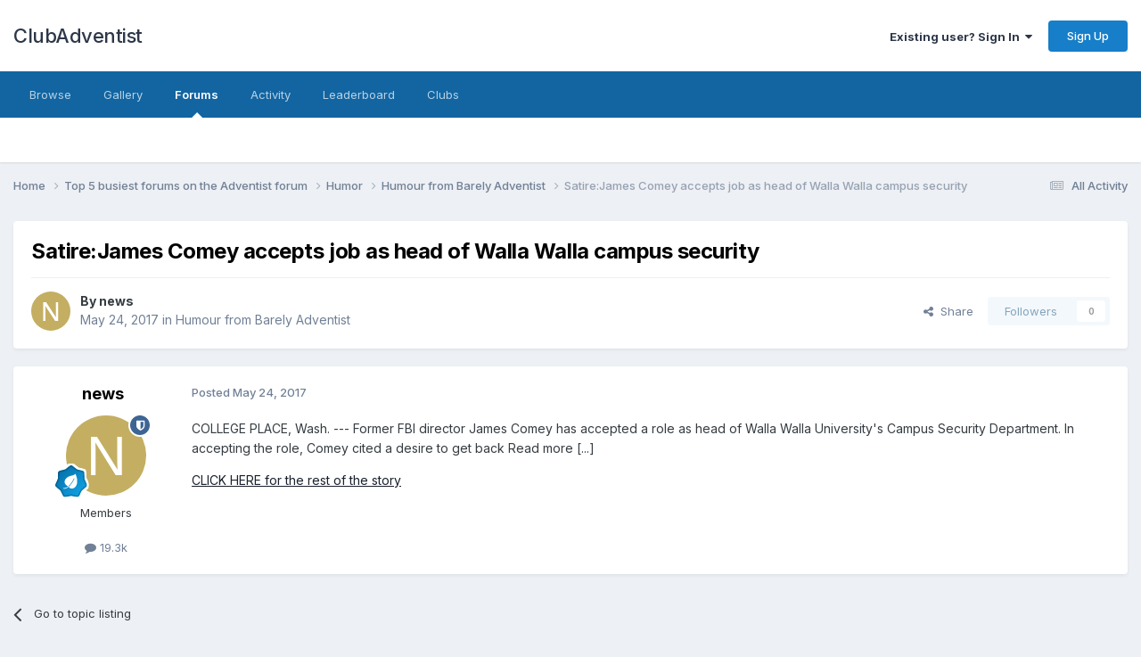

--- FILE ---
content_type: text/html;charset=UTF-8
request_url: https://clubadventist.com/forums/index.php?app=forums&module=forums&controller=topic&id=69769
body_size: 10935
content:
<!DOCTYPE html>
<html lang="en-US" dir="ltr">
	<head>
		<meta charset="utf-8">
        
		<title>Satire:James Comey accepts job as head of Walla Walla campus security - Humour from Barely Adventist - ClubAdventist</title>
		
			<script data-ad-client="ca-pub-1247229206397035" async src="https://pagead2.googlesyndication.com/pagead/js/adsbygoogle.js"></script>
		
		
		
		

	<meta name="viewport" content="width=device-width, initial-scale=1">


	
	


	<meta name="twitter:card" content="summary" />




	
		
			
				<meta property="og:title" content="Satire:James Comey accepts job as head of Walla Walla campus security">
			
		
	

	
		
			
				<meta property="og:type" content="website">
			
		
	

	
		
			
				<meta property="og:url" content="https://clubadventist.com/forums/index.php?app=forums&amp;module=forums&amp;controller=topic&amp;id=69769">
			
		
	

	
		
			
				<meta name="description" content="COLLEGE PLACE, Wash. --- Former FBI director James Comey has accepted a role as head of Walla Walla University&#039;s Campus Security Department. In accepting the role, Comey cited a desire to get back Read more [...] CLICK HERE for the rest of the story">
			
		
	

	
		
			
				<meta property="og:description" content="COLLEGE PLACE, Wash. --- Former FBI director James Comey has accepted a role as head of Walla Walla University&#039;s Campus Security Department. In accepting the role, Comey cited a desire to get back Read more [...] CLICK HERE for the rest of the story">
			
		
	

	
		
			
				<meta property="og:updated_time" content="2017-05-24T22:38:39Z">
			
		
	

	
		
			
				<meta property="og:site_name" content="ClubAdventist">
			
		
	

	
		
			
				<meta property="og:locale" content="en_US">
			
		
	


	
		<link rel="canonical" href="https://clubadventist.com/forums/index.php?app=forums&amp;module=forums&amp;controller=topic&amp;id=69769" />
	





<link rel="manifest" href="https://clubadventist.com/forums/index.php?app=core&amp;module=system&amp;controller=metatags&amp;do=manifest">
<meta name="msapplication-config" content="https://clubadventist.com/forums/index.php?app=core&amp;module=system&amp;controller=metatags&amp;do=iebrowserconfig">
<meta name="msapplication-starturl" content="/">
<meta name="application-name" content="ClubAdventist">
<meta name="apple-mobile-web-app-title" content="ClubAdventist">

	<meta name="theme-color" content="#ffffff">










<link rel="preload" href="//clubadventist.com/forums/applications/core/interface/font/fontawesome-webfont.woff2?v=4.7.0" as="font" crossorigin="anonymous">
		


	<link rel="preconnect" href="https://fonts.googleapis.com">
	<link rel="preconnect" href="https://fonts.gstatic.com" crossorigin>
	
		<link href="https://fonts.googleapis.com/css2?family=Inter:wght@300;400;500;600;700&display=swap" rel="stylesheet">
	



	<link rel='stylesheet' href='https://clubadventist.com/forums/uploads/css_built_23/341e4a57816af3ba440d891ca87450ff_framework.css?v=0ac15ed4e31759012930' media='all'>

	<link rel='stylesheet' href='https://clubadventist.com/forums/uploads/css_built_23/05e81b71abe4f22d6eb8d1a929494829_responsive.css?v=0ac15ed4e31759012930' media='all'>

	<link rel='stylesheet' href='https://clubadventist.com/forums/uploads/css_built_23/90eb5adf50a8c640f633d47fd7eb1778_core.css?v=0ac15ed4e31759012930' media='all'>

	<link rel='stylesheet' href='https://clubadventist.com/forums/uploads/css_built_23/5a0da001ccc2200dc5625c3f3934497d_core_responsive.css?v=0ac15ed4e31759012930' media='all'>

	<link rel='stylesheet' href='https://clubadventist.com/forums/uploads/css_built_23/62e269ced0fdab7e30e026f1d30ae516_forums.css?v=0ac15ed4e31759012930' media='all'>

	<link rel='stylesheet' href='https://clubadventist.com/forums/uploads/css_built_23/76e62c573090645fb99a15a363d8620e_forums_responsive.css?v=0ac15ed4e31759012930' media='all'>

	<link rel='stylesheet' href='https://clubadventist.com/forums/uploads/css_built_23/ebdea0c6a7dab6d37900b9190d3ac77b_topics.css?v=0ac15ed4e31759012930' media='all'>





<link rel='stylesheet' href='https://clubadventist.com/forums/uploads/css_built_23/258adbb6e4f3e83cd3b355f84e3fa002_custom.css?v=0ac15ed4e31759012930' media='all'>




		
		

	</head>
	<body class='ipsApp ipsApp_front ipsJS_none ipsClearfix' data-controller='core.front.core.app' data-message="" data-pageApp='forums' data-pageLocation='front' data-pageModule='forums' data-pageController='topic' data-pageID='69769'  >
		
        

        

		<a href='#ipsLayout_mainArea' class='ipsHide' title='Go to main content on this page' accesskey='m'>Jump to content</a>
		





		<div id='ipsLayout_header' class='ipsClearfix'>
			<header>
				<div class='ipsLayout_container'>
					

<a href='https://clubadventist.com/forums/' id='elSiteTitle' accesskey='1'>ClubAdventist</a>

					
						

	<ul id='elUserNav' class='ipsList_inline cSignedOut ipsResponsive_showDesktop'>
		
        
		
        
        
            
            <li id='elSignInLink'>
                <a href='https://clubadventist.com/forums/index.php?app=core&amp;module=system&amp;controller=login' data-ipsMenu-closeOnClick="false" data-ipsMenu id='elUserSignIn'>
                    Existing user? Sign In &nbsp;<i class='fa fa-caret-down'></i>
                </a>
                
<div id='elUserSignIn_menu' class='ipsMenu ipsMenu_auto ipsHide'>
	<form accept-charset='utf-8' method='post' action='https://clubadventist.com/forums/index.php?app=core&amp;module=system&amp;controller=login'>
		<input type="hidden" name="csrfKey" value="62279150ff9ccea9a61f00d4ef55a6e6">
		<input type="hidden" name="ref" value="aHR0cHM6Ly9jbHViYWR2ZW50aXN0LmNvbS9mb3J1bXMvaW5kZXgucGhwP2FwcD1mb3J1bXMmbW9kdWxlPWZvcnVtcyZjb250cm9sbGVyPXRvcGljJmlkPTY5NzY5">
		<div data-role="loginForm">
			
			
			
				<div class='ipsColumns ipsColumns_noSpacing'>
					<div class='ipsColumn ipsColumn_wide' id='elUserSignIn_internal'>
						
<div class="ipsPad ipsForm ipsForm_vertical">
	<h4 class="ipsType_sectionHead">Sign In</h4>
	<br><br>
	<ul class='ipsList_reset'>
		<li class="ipsFieldRow ipsFieldRow_noLabel ipsFieldRow_fullWidth">
			
			
				<input type="text" placeholder="Display Name" name="auth" autocomplete="username">
			
		</li>
		<li class="ipsFieldRow ipsFieldRow_noLabel ipsFieldRow_fullWidth">
			<input type="password" placeholder="Password" name="password" autocomplete="current-password">
		</li>
		<li class="ipsFieldRow ipsFieldRow_checkbox ipsClearfix">
			<span class="ipsCustomInput">
				<input type="checkbox" name="remember_me" id="remember_me_checkbox" value="1" checked aria-checked="true">
				<span></span>
			</span>
			<div class="ipsFieldRow_content">
				<label class="ipsFieldRow_label" for="remember_me_checkbox">Remember me</label>
				<span class="ipsFieldRow_desc">Not recommended on shared computers</span>
			</div>
		</li>
		<li class="ipsFieldRow ipsFieldRow_fullWidth">
			<button type="submit" name="_processLogin" value="usernamepassword" class="ipsButton ipsButton_primary ipsButton_small" id="elSignIn_submit">Sign In</button>
			
				<p class="ipsType_right ipsType_small">
					
						<a href='https://clubadventist.com/forums/index.php?app=core&amp;module=system&amp;controller=lostpass' >
					
					Forgot your password?</a>
				</p>
			
		</li>
	</ul>
</div>
					</div>
					<div class='ipsColumn ipsColumn_wide'>
						<div class='ipsPadding' id='elUserSignIn_external'>
							<div class='ipsAreaBackground_light ipsPadding:half'>
								
									<p class='ipsType_reset ipsType_small ipsType_center'><strong>Or sign in with one of these services</strong></p>
								
								
									<div class='ipsType_center ipsMargin_top:half'>
										

<button type="submit" name="_processLogin" value="6" class='ipsButton ipsButton_verySmall ipsButton_fullWidth ipsSocial ipsSocial_facebook' style="background-color: #3a579a">
	
		<span class='ipsSocial_icon'>
			
				<i class='fa fa-facebook-official'></i>
			
		</span>
		<span class='ipsSocial_text'>Sign in with Facebook</span>
	
</button>
									</div>
								
									<div class='ipsType_center ipsMargin_top:half'>
										

<button type="submit" name="_processLogin" value="7" class='ipsButton ipsButton_verySmall ipsButton_fullWidth ipsSocial ipsSocial_twitter' style="background-color: #000000">
	
		<span class='ipsSocial_icon'>
			
				<i class='fa fa-twitter'></i>
			
		</span>
		<span class='ipsSocial_text'>Sign in with X</span>
	
</button>
									</div>
								
							</div>
						</div>
					</div>
				</div>
			
		</div>
	</form>
</div>
            </li>
            
        
		
			<li>
				
					<a href='https://clubadventist.com/forums/index.php?app=core&amp;module=system&amp;controller=register' data-ipsDialog data-ipsDialog-size='narrow' data-ipsDialog-title='Sign Up' id='elRegisterButton' class='ipsButton ipsButton_normal ipsButton_primary'>Sign Up</a>
				
			</li>
		
	</ul>

						
<ul class='ipsMobileHamburger ipsList_reset ipsResponsive_hideDesktop'>
	<li data-ipsDrawer data-ipsDrawer-drawerElem='#elMobileDrawer'>
		<a href='#'>
			
			
				
			
			
			
			<i class='fa fa-navicon'></i>
		</a>
	</li>
</ul>
					
				</div>
			</header>
			

	<nav data-controller='core.front.core.navBar' class=' ipsResponsive_showDesktop'>
		<div class='ipsNavBar_primary ipsLayout_container '>
			<ul data-role="primaryNavBar" class='ipsClearfix'>
				


	
		
		
		<li  id='elNavSecondary_1' data-role="navBarItem" data-navApp="core" data-navExt="CustomItem">
			
			
				<a href="https://clubadventist.com/forums/"  data-navItem-id="1" >
					Browse<span class='ipsNavBar_active__identifier'></span>
				</a>
			
			
				<ul class='ipsNavBar_secondary ipsHide' data-role='secondaryNavBar'>
					


	
		
		
		<li  id='elNavSecondary_9' data-role="navBarItem" data-navApp="calendar" data-navExt="Calendar">
			
			
				<a href="https://clubadventist.com/forums/index.php?app=calendar&amp;module=calendar&amp;controller=view"  data-navItem-id="9" >
					Events<span class='ipsNavBar_active__identifier'></span>
				</a>
			
			
		</li>
	
	

	
		
		
		<li  id='elNavSecondary_26' data-role="navBarItem" data-navApp="core" data-navExt="Guidelines">
			
			
				<a href="https://clubadventist.com/forums/index.php?app=core&amp;module=system&amp;controller=guidelines"  data-navItem-id="26" >
					Guidelines<span class='ipsNavBar_active__identifier'></span>
				</a>
			
			
		</li>
	
	

	
		
		
		<li  id='elNavSecondary_27' data-role="navBarItem" data-navApp="core" data-navExt="StaffDirectory">
			
			
				<a href="https://clubadventist.com/forums/index.php?app=core&amp;module=staffdirectory&amp;controller=directory"  data-navItem-id="27" >
					Staff<span class='ipsNavBar_active__identifier'></span>
				</a>
			
			
		</li>
	
	

	
		
		
		<li  id='elNavSecondary_28' data-role="navBarItem" data-navApp="core" data-navExt="OnlineUsers">
			
			
				<a href="https://clubadventist.com/forums/index.php?app=core&amp;module=online&amp;controller=online"  data-navItem-id="28" >
					Online Users<span class='ipsNavBar_active__identifier'></span>
				</a>
			
			
		</li>
	
	

					<li class='ipsHide' id='elNavigationMore_1' data-role='navMore'>
						<a href='#' data-ipsMenu data-ipsMenu-appendTo='#elNavigationMore_1' id='elNavigationMore_1_dropdown'>More <i class='fa fa-caret-down'></i></a>
						<ul class='ipsHide ipsMenu ipsMenu_auto' id='elNavigationMore_1_dropdown_menu' data-role='moreDropdown'></ul>
					</li>
				</ul>
			
		</li>
	
	

	
		
		
		<li  id='elNavSecondary_10' data-role="navBarItem" data-navApp="gallery" data-navExt="Gallery">
			
			
				<a href="https://clubadventist.com/forums/index.php?app=gallery&amp;module=gallery&amp;controller=browse"  data-navItem-id="10" >
					Gallery<span class='ipsNavBar_active__identifier'></span>
				</a>
			
			
		</li>
	
	

	
		
		
			
		
		<li class='ipsNavBar_active' data-active id='elNavSecondary_8' data-role="navBarItem" data-navApp="forums" data-navExt="Forums">
			
			
				<a href="https://clubadventist.com/forums/index.php?app=forums&amp;module=forums&amp;controller=index"  data-navItem-id="8" data-navDefault>
					Forums<span class='ipsNavBar_active__identifier'></span>
				</a>
			
			
		</li>
	
	

	
		
		
		<li  id='elNavSecondary_2' data-role="navBarItem" data-navApp="core" data-navExt="CustomItem">
			
			
				<a href="https://clubadventist.com/forums/index.php?app=core&amp;module=discover&amp;controller=streams"  data-navItem-id="2" >
					Activity<span class='ipsNavBar_active__identifier'></span>
				</a>
			
			
				<ul class='ipsNavBar_secondary ipsHide' data-role='secondaryNavBar'>
					


	
		
		
		<li  id='elNavSecondary_3' data-role="navBarItem" data-navApp="core" data-navExt="AllActivity">
			
			
				<a href="https://clubadventist.com/forums/index.php?app=core&amp;module=discover&amp;controller=streams"  data-navItem-id="3" >
					All Activity<span class='ipsNavBar_active__identifier'></span>
				</a>
			
			
		</li>
	
	

	
	

	
	

	
	

	
	

					<li class='ipsHide' id='elNavigationMore_2' data-role='navMore'>
						<a href='#' data-ipsMenu data-ipsMenu-appendTo='#elNavigationMore_2' id='elNavigationMore_2_dropdown'>More <i class='fa fa-caret-down'></i></a>
						<ul class='ipsHide ipsMenu ipsMenu_auto' id='elNavigationMore_2_dropdown_menu' data-role='moreDropdown'></ul>
					</li>
				</ul>
			
		</li>
	
	

	
		
		
		<li  id='elNavSecondary_29' data-role="navBarItem" data-navApp="core" data-navExt="Leaderboard">
			
			
				<a href="https://clubadventist.com/forums/index.php?app=core&amp;module=discover&amp;controller=popular&amp;tab=leaderboard"  data-navItem-id="29" >
					Leaderboard<span class='ipsNavBar_active__identifier'></span>
				</a>
			
			
		</li>
	
	

	
	

	
		
		
		<li  id='elNavSecondary_31' data-role="navBarItem" data-navApp="core" data-navExt="Clubs">
			
			
				<a href="https://clubadventist.com/forums/index.php?app=core&amp;module=clubs&amp;controller=directory"  data-navItem-id="31" >
					Clubs<span class='ipsNavBar_active__identifier'></span>
				</a>
			
			
		</li>
	
	

				<li class='ipsHide' id='elNavigationMore' data-role='navMore'>
					<a href='#' data-ipsMenu data-ipsMenu-appendTo='#elNavigationMore' id='elNavigationMore_dropdown'>More</a>
					<ul class='ipsNavBar_secondary ipsHide' data-role='secondaryNavBar'>
						<li class='ipsHide' id='elNavigationMore_more' data-role='navMore'>
							<a href='#' data-ipsMenu data-ipsMenu-appendTo='#elNavigationMore_more' id='elNavigationMore_more_dropdown'>More <i class='fa fa-caret-down'></i></a>
							<ul class='ipsHide ipsMenu ipsMenu_auto' id='elNavigationMore_more_dropdown_menu' data-role='moreDropdown'></ul>
						</li>
					</ul>
				</li>
			</ul>
			

		</div>
	</nav>

			
<ul id='elMobileNav' class='ipsResponsive_hideDesktop' data-controller='core.front.core.mobileNav'>
	
		
			
			
				
				
			
				
				
			
				
					<li id='elMobileBreadcrumb'>
						<a href='https://clubadventist.com/forums/index.php?app=forums&amp;module=forums&amp;controller=forums&amp;id=210'>
							<span>Humour from Barely Adventist</span>
						</a>
					</li>
				
				
			
				
				
			
		
	
	
	
	<li >
		<a data-action="defaultStream" href='https://clubadventist.com/forums/index.php?app=core&amp;module=discover&amp;controller=streams'><i class="fa fa-newspaper-o" aria-hidden="true"></i></a>
	</li>

	

	
</ul>
		</div>
		<main id='ipsLayout_body' class='ipsLayout_container'>
			<div id='ipsLayout_contentArea'>
				<div id='ipsLayout_contentWrapper'>
					
<nav class='ipsBreadcrumb ipsBreadcrumb_top ipsFaded_withHover'>
	

	<ul class='ipsList_inline ipsPos_right'>
		
		<li >
			<a data-action="defaultStream" class='ipsType_light '  href='https://clubadventist.com/forums/index.php?app=core&amp;module=discover&amp;controller=streams'><i class="fa fa-newspaper-o" aria-hidden="true"></i> <span>All Activity</span></a>
		</li>
		
	</ul>

	<ul data-role="breadcrumbList">
		<li>
			<a title="Home" href='https://clubadventist.com/forums/'>
				<span>Home <i class='fa fa-angle-right'></i></span>
			</a>
		</li>
		
		
			<li>
				
					<a href='https://clubadventist.com/forums/index.php?app=forums&amp;module=forums&amp;controller=forums&amp;id=196'>
						<span>Top 5 busiest forums on the Adventist forum <i class='fa fa-angle-right' aria-hidden="true"></i></span>
					</a>
				
			</li>
		
			<li>
				
					<a href='https://clubadventist.com/forums/index.php?app=forums&amp;module=forums&amp;controller=forums&amp;id=65'>
						<span>Humor <i class='fa fa-angle-right' aria-hidden="true"></i></span>
					</a>
				
			</li>
		
			<li>
				
					<a href='https://clubadventist.com/forums/index.php?app=forums&amp;module=forums&amp;controller=forums&amp;id=210'>
						<span>Humour from Barely Adventist <i class='fa fa-angle-right' aria-hidden="true"></i></span>
					</a>
				
			</li>
		
			<li>
				
					Satire:James Comey accepts job as head of Walla Walla campus security
				
			</li>
		
	</ul>
</nav>
					
					<div id='ipsLayout_mainArea'>
						
						
						
						

	




						



<div class='ipsPageHeader ipsResponsive_pull ipsBox ipsPadding sm:ipsPadding:half ipsMargin_bottom'>
		
	
	<div class='ipsFlex ipsFlex-ai:center ipsFlex-fw:wrap ipsGap:4'>
		<div class='ipsFlex-flex:11'>
			<h1 class='ipsType_pageTitle ipsContained_container'>
				

				
				
					<span class='ipsType_break ipsContained'>
						<span>Satire:James Comey accepts job as head of Walla Walla campus security</span>
					</span>
				
			</h1>
			
			
		</div>
		
	</div>
	<hr class='ipsHr'>
	<div class='ipsPageHeader__meta ipsFlex ipsFlex-jc:between ipsFlex-ai:center ipsFlex-fw:wrap ipsGap:3'>
		<div class='ipsFlex-flex:11'>
			<div class='ipsPhotoPanel ipsPhotoPanel_mini ipsPhotoPanel_notPhone ipsClearfix'>
				

	<span class='ipsUserPhoto ipsUserPhoto_mini '>
		<img src='data:image/svg+xml,%3Csvg%20xmlns%3D%22http%3A%2F%2Fwww.w3.org%2F2000%2Fsvg%22%20viewBox%3D%220%200%201024%201024%22%20style%3D%22background%3A%23c4ae62%22%3E%3Cg%3E%3Ctext%20text-anchor%3D%22middle%22%20dy%3D%22.35em%22%20x%3D%22512%22%20y%3D%22512%22%20fill%3D%22%23ffffff%22%20font-size%3D%22700%22%20font-family%3D%22-apple-system%2C%20BlinkMacSystemFont%2C%20Roboto%2C%20Helvetica%2C%20Arial%2C%20sans-serif%22%3EN%3C%2Ftext%3E%3C%2Fg%3E%3C%2Fsvg%3E' alt='news' loading="lazy">
	</span>

				<div>
					<p class='ipsType_reset ipsType_blendLinks'>
						<span class='ipsType_normal'>
						
							<strong>By 


news</strong><br />
							<span class='ipsType_light'><time datetime='2017-05-24T22:38:39Z' title='05/24/2017 10:38  PM' data-short='8 yr'>May 24, 2017</time> in <a href="https://clubadventist.com/forums/index.php?app=forums&amp;module=forums&amp;controller=forums&amp;id=210">Humour from Barely Adventist</a></span>
						
						</span>
					</p>
				</div>
			</div>
		</div>
		
			<div class='ipsFlex-flex:01 ipsResponsive_hidePhone'>
				<div class='ipsShareLinks'>
					
						


    <a href='#elShareItem_1927924767_menu' id='elShareItem_1927924767' data-ipsMenu class='ipsShareButton ipsButton ipsButton_verySmall ipsButton_link ipsButton_link--light'>
        <span><i class='fa fa-share-alt'></i></span> &nbsp;Share
    </a>

    <div class='ipsPadding ipsMenu ipsMenu_normal ipsHide' id='elShareItem_1927924767_menu' data-controller="core.front.core.sharelink">
        
        
        <span data-ipsCopy data-ipsCopy-flashmessage>
            <a href="https://clubadventist.com/forums/index.php?app=forums&amp;module=forums&amp;controller=topic&amp;id=69769" class="ipsButton ipsButton_light ipsButton_small ipsButton_fullWidth" data-role="copyButton" data-clipboard-text="https://clubadventist.com/forums/index.php?app=forums&amp;module=forums&amp;controller=topic&amp;id=69769" data-ipstooltip title='Copy Link to Clipboard'><i class="fa fa-clone"></i> https://clubadventist.com/forums/index.php?app=forums&amp;module=forums&amp;controller=topic&amp;id=69769</a>
        </span>
        <ul class='ipsShareLinks ipsMargin_top:half'>
            
                <li>
<a href="https://www.facebook.com/sharer/sharer.php?u=https%3A%2F%2Fclubadventist.com%2Fforums%2Findex.php%3Fapp%3Dforums%26module%3Dforums%26controller%3Dtopic%26id%3D69769" class="cShareLink cShareLink_facebook" target="_blank" data-role="shareLink" title='Share on Facebook' data-ipsTooltip rel='noopener nofollow'>
	<i class="fa fa-facebook"></i>
</a></li>
            
                <li>
<a href="https://www.linkedin.com/shareArticle?mini=true&amp;url=https%3A%2F%2Fclubadventist.com%2Fforums%2Findex.php%3Fapp%3Dforums%26module%3Dforums%26controller%3Dtopic%26id%3D69769&amp;title=Satire%3AJames+Comey+accepts+job+as+head+of+Walla+Walla+campus+security" rel="nofollow noopener" class="cShareLink cShareLink_linkedin" target="_blank" data-role="shareLink" title='Share on LinkedIn' data-ipsTooltip>
	<i class="fa fa-linkedin"></i>
</a></li>
            
                <li>
<a href="https://pinterest.com/pin/create/button/?url=https://clubadventist.com/forums/index.php?app=forums%26module=forums%26controller=topic%26id=69769&amp;media=" class="cShareLink cShareLink_pinterest" rel="nofollow noopener" target="_blank" data-role="shareLink" title='Share on Pinterest' data-ipsTooltip>
	<i class="fa fa-pinterest"></i>
</a></li>
            
                <li>
<a href="https://x.com/share?url=https%3A%2F%2Fclubadventist.com%2Fforums%2Findex.php%3Fapp%3Dforums%26module%3Dforums%26controller%3Dtopic%26id%3D69769" class="cShareLink cShareLink_x" target="_blank" data-role="shareLink" title='Share on X' data-ipsTooltip rel='nofollow noopener'>
    <i class="fa fa-x"></i>
</a></li>
            
                <li>
<a href="mailto:?subject=Satire%3AJames%20Comey%20accepts%20job%20as%20head%20of%20Walla%20Walla%20campus%20security&body=https%3A%2F%2Fclubadventist.com%2Fforums%2Findex.php%3Fapp%3Dforums%26module%3Dforums%26controller%3Dtopic%26id%3D69769" rel='nofollow' class='cShareLink cShareLink_email' title='Share via email' data-ipsTooltip>
	<i class="fa fa-envelope"></i>
</a></li>
            
        </ul>
        
            <hr class='ipsHr'>
            <button class='ipsHide ipsButton ipsButton_verySmall ipsButton_light ipsButton_fullWidth ipsMargin_top:half' data-controller='core.front.core.webshare' data-role='webShare' data-webShareTitle='Satire:James Comey accepts job as head of Walla Walla campus security' data-webShareText='Satire:James Comey accepts job as head of Walla Walla campus security' data-webShareUrl='https://clubadventist.com/forums/index.php?app=forums&amp;module=forums&amp;controller=topic&amp;id=69769'>More sharing options...</button>
        
    </div>

					
					
                    

					



					

<div data-followApp='forums' data-followArea='topic' data-followID='69769' data-controller='core.front.core.followButton'>
	

	<a href='https://clubadventist.com/forums/index.php?app=core&amp;module=system&amp;controller=login' rel="nofollow" class="ipsFollow ipsPos_middle ipsButton ipsButton_light ipsButton_verySmall ipsButton_disabled" data-role="followButton" data-ipsTooltip title='Sign in to follow this'>
		<span>Followers</span>
		<span class='ipsCommentCount'>0</span>
	</a>

</div>
				</div>
			</div>
					
	</div>
	
	
</div>








<div class='ipsClearfix'>
	<ul class="ipsToolList ipsToolList_horizontal ipsClearfix ipsSpacer_both ipsResponsive_hidePhone">
		
		
		
	</ul>
</div>

<div id='comments' data-controller='core.front.core.commentFeed,forums.front.topic.view, core.front.core.ignoredComments' data-autoPoll data-baseURL='https://clubadventist.com/forums/index.php?app=forums&amp;module=forums&amp;controller=topic&amp;id=69769' data-lastPage data-feedID='topic-69769' class='cTopic ipsClear ipsSpacer_top'>
	
			
	

	

<div data-controller='core.front.core.recommendedComments' data-url='https://clubadventist.com/forums/index.php?app=forums&amp;module=forums&amp;controller=topic&amp;id=69769&amp;recommended=comments' class='ipsRecommendedComments ipsHide'>
	<div data-role="recommendedComments">
		<h2 class='ipsType_sectionHead ipsType_large ipsType_bold ipsMargin_bottom'>Recommended Posts</h2>
		
	</div>
</div>
	
	<div id="elPostFeed" data-role='commentFeed' data-controller='core.front.core.moderation' >
		<form action="https://clubadventist.com/forums/index.php?app=forums&amp;module=forums&amp;controller=topic&amp;id=69769&amp;csrfKey=62279150ff9ccea9a61f00d4ef55a6e6&amp;do=multimodComment" method="post" data-ipsPageAction data-role='moderationTools'>
			
			
				

					

					
					



<a id='findComment-751582'></a>
<a id='comment-751582'></a>
<article  id='elComment_751582' class='cPost ipsBox ipsResponsive_pull  ipsComment  ipsComment_parent ipsClearfix ipsClear ipsColumns ipsColumns_noSpacing ipsColumns_collapsePhone    '>
	

	

	<div class='cAuthorPane_mobile ipsResponsive_showPhone'>
		<div class='cAuthorPane_photo'>
			<div class='cAuthorPane_photoWrap'>
				

	<span class='ipsUserPhoto ipsUserPhoto_large '>
		<img src='data:image/svg+xml,%3Csvg%20xmlns%3D%22http%3A%2F%2Fwww.w3.org%2F2000%2Fsvg%22%20viewBox%3D%220%200%201024%201024%22%20style%3D%22background%3A%23c4ae62%22%3E%3Cg%3E%3Ctext%20text-anchor%3D%22middle%22%20dy%3D%22.35em%22%20x%3D%22512%22%20y%3D%22512%22%20fill%3D%22%23ffffff%22%20font-size%3D%22700%22%20font-family%3D%22-apple-system%2C%20BlinkMacSystemFont%2C%20Roboto%2C%20Helvetica%2C%20Arial%2C%20sans-serif%22%3EN%3C%2Ftext%3E%3C%2Fg%3E%3C%2Fsvg%3E' alt='news' loading="lazy">
	</span>

				
				<span class="cAuthorPane_badge cAuthorPane_badge--moderator" data-ipsTooltip title="news is a moderator"></span>
				
				
					<a href="https://clubadventist.com/forums/index.php?app=core&amp;module=members&amp;controller=profile&amp;id=5015&amp;do=badges" rel="nofollow">
						
<img src='https://clubadventist.com/forums/uploads/monthly_2021_06/3_Apprentice.svg' loading="lazy" alt="Apprentice" class="cAuthorPane_badge cAuthorPane_badge--rank ipsOutline ipsOutline:2px" data-ipsTooltip title="Rank: Apprentice (3/14)">
					</a>
				
			</div>
		</div>
		<div class='cAuthorPane_content'>
			<h3 class='ipsType_sectionHead cAuthorPane_author ipsType_break ipsType_blendLinks ipsFlex ipsFlex-ai:center'>
				


<span style='color:#'>news</span>
			</h3>
			<div class='ipsType_light ipsType_reset'>
			    <a href='https://clubadventist.com/forums/index.php?app=forums&amp;module=forums&amp;controller=topic&amp;id=69769#findComment-751582' rel="nofollow" class='ipsType_blendLinks'>Posted <time datetime='2017-05-24T22:38:39Z' title='05/24/2017 10:38  PM' data-short='8 yr'>May 24, 2017</time></a>
				
			</div>
		</div>
	</div>
	<aside class='ipsComment_author cAuthorPane ipsColumn ipsColumn_medium ipsResponsive_hidePhone'>
		<h3 class='ipsType_sectionHead cAuthorPane_author ipsType_blendLinks ipsType_break'><strong>


news</strong>
			
		</h3>
		<ul class='cAuthorPane_info ipsList_reset'>
			<li data-role='photo' class='cAuthorPane_photo'>
				<div class='cAuthorPane_photoWrap'>
					

	<span class='ipsUserPhoto ipsUserPhoto_large '>
		<img src='data:image/svg+xml,%3Csvg%20xmlns%3D%22http%3A%2F%2Fwww.w3.org%2F2000%2Fsvg%22%20viewBox%3D%220%200%201024%201024%22%20style%3D%22background%3A%23c4ae62%22%3E%3Cg%3E%3Ctext%20text-anchor%3D%22middle%22%20dy%3D%22.35em%22%20x%3D%22512%22%20y%3D%22512%22%20fill%3D%22%23ffffff%22%20font-size%3D%22700%22%20font-family%3D%22-apple-system%2C%20BlinkMacSystemFont%2C%20Roboto%2C%20Helvetica%2C%20Arial%2C%20sans-serif%22%3EN%3C%2Ftext%3E%3C%2Fg%3E%3C%2Fsvg%3E' alt='news' loading="lazy">
	</span>

					
						<span class="cAuthorPane_badge cAuthorPane_badge--moderator" data-ipsTooltip title="news is a moderator"></span>
					
					
						
<img src='https://clubadventist.com/forums/uploads/monthly_2021_06/3_Apprentice.svg' loading="lazy" alt="Apprentice" class="cAuthorPane_badge cAuthorPane_badge--rank ipsOutline ipsOutline:2px" data-ipsTooltip title="Rank: Apprentice (3/14)">
					
				</div>
			</li>
			
				<li data-role='group'><span style='color:#'>Members</span></li>
				
			
			
				<li data-role='stats' class='ipsMargin_top'>
					<ul class="ipsList_reset ipsType_light ipsFlex ipsFlex-ai:center ipsFlex-jc:center ipsGap_row:2 cAuthorPane_stats">
						<li>
							
								<i class="fa fa-comment"></i> 19.3k
							
						</li>
						
					</ul>
				</li>
			
			
				

			
		</ul>
	</aside>
	<div class='ipsColumn ipsColumn_fluid ipsMargin:none'>
		

<div id='comment-751582_wrap' data-controller='core.front.core.comment' data-commentApp='forums' data-commentType='forums' data-commentID="751582" data-quoteData='{&quot;userid&quot;:5015,&quot;username&quot;:&quot;news&quot;,&quot;timestamp&quot;:1495665519,&quot;contentapp&quot;:&quot;forums&quot;,&quot;contenttype&quot;:&quot;forums&quot;,&quot;contentid&quot;:69769,&quot;contentclass&quot;:&quot;forums_Topic&quot;,&quot;contentcommentid&quot;:751582}' class='ipsComment_content ipsType_medium'>

	<div class='ipsComment_meta ipsType_light ipsFlex ipsFlex-ai:center ipsFlex-jc:between ipsFlex-fd:row-reverse'>
		<div class='ipsType_light ipsType_reset ipsType_blendLinks ipsComment_toolWrap'>
			<div class='ipsResponsive_hidePhone ipsComment_badges'>
				<ul class='ipsList_reset ipsFlex ipsFlex-jc:end ipsFlex-fw:wrap ipsGap:2 ipsGap_row:1'>
					
					
					
					
					
				</ul>
			</div>
			<ul class='ipsList_reset ipsComment_tools'>
				<li>
					<a href='#elControls_751582_menu' class='ipsComment_ellipsis' id='elControls_751582' title='More options...' data-ipsMenu data-ipsMenu-appendTo='#comment-751582_wrap'><i class='fa fa-ellipsis-h'></i></a>
					<ul id='elControls_751582_menu' class='ipsMenu ipsMenu_narrow ipsHide'>
						
						
                        
						
						
						
							
								
							
							
							
							
							
							
						
					</ul>
				</li>
				
			</ul>
		</div>

		<div class='ipsType_reset ipsResponsive_hidePhone'>
		   
		   Posted <time datetime='2017-05-24T22:38:39Z' title='05/24/2017 10:38  PM' data-short='8 yr'>May 24, 2017</time>
		   
			
			<span class='ipsResponsive_hidePhone'>
				
				
			</span>
		</div>
	</div>

	

    

	<div class='cPost_contentWrap'>
		
		<div data-role='commentContent' class='ipsType_normal ipsType_richText ipsPadding_bottom ipsContained' data-controller='core.front.core.lightboxedImages'>
			
<p>COLLEGE PLACE, Wash. --- Former FBI director James Comey has accepted a role as head of Walla Walla University's Campus Security Department. In accepting the role, Comey cited a desire to get back Read more [...]</p>
<p><a href="http://barelyadventist.com/james-comey-accepts-job-as-head-of-walla-walla-campus-security/" rel="external nofollow">CLICK HERE for the rest of the story</a></p>


			
		</div>

		

		
	</div>

	
    
</div>
	</div>
</article>
					
					
					
				
			
			
<input type="hidden" name="csrfKey" value="62279150ff9ccea9a61f00d4ef55a6e6" />


		</form>
	</div>

	
	
	
	
	

	
		<div class='ipsBox ipsPadding ipsResponsive_pull ipsResponsive_showPhone ipsMargin_top'>
			<div class='ipsShareLinks'>
				
					


    <a href='#elShareItem_1384405672_menu' id='elShareItem_1384405672' data-ipsMenu class='ipsShareButton ipsButton ipsButton_verySmall ipsButton_light '>
        <span><i class='fa fa-share-alt'></i></span> &nbsp;Share
    </a>

    <div class='ipsPadding ipsMenu ipsMenu_normal ipsHide' id='elShareItem_1384405672_menu' data-controller="core.front.core.sharelink">
        
        
        <span data-ipsCopy data-ipsCopy-flashmessage>
            <a href="https://clubadventist.com/forums/index.php?app=forums&amp;module=forums&amp;controller=topic&amp;id=69769" class="ipsButton ipsButton_light ipsButton_small ipsButton_fullWidth" data-role="copyButton" data-clipboard-text="https://clubadventist.com/forums/index.php?app=forums&amp;module=forums&amp;controller=topic&amp;id=69769" data-ipstooltip title='Copy Link to Clipboard'><i class="fa fa-clone"></i> https://clubadventist.com/forums/index.php?app=forums&amp;module=forums&amp;controller=topic&amp;id=69769</a>
        </span>
        <ul class='ipsShareLinks ipsMargin_top:half'>
            
                <li>
<a href="https://www.facebook.com/sharer/sharer.php?u=https%3A%2F%2Fclubadventist.com%2Fforums%2Findex.php%3Fapp%3Dforums%26module%3Dforums%26controller%3Dtopic%26id%3D69769" class="cShareLink cShareLink_facebook" target="_blank" data-role="shareLink" title='Share on Facebook' data-ipsTooltip rel='noopener nofollow'>
	<i class="fa fa-facebook"></i>
</a></li>
            
                <li>
<a href="https://www.linkedin.com/shareArticle?mini=true&amp;url=https%3A%2F%2Fclubadventist.com%2Fforums%2Findex.php%3Fapp%3Dforums%26module%3Dforums%26controller%3Dtopic%26id%3D69769&amp;title=Satire%3AJames+Comey+accepts+job+as+head+of+Walla+Walla+campus+security" rel="nofollow noopener" class="cShareLink cShareLink_linkedin" target="_blank" data-role="shareLink" title='Share on LinkedIn' data-ipsTooltip>
	<i class="fa fa-linkedin"></i>
</a></li>
            
                <li>
<a href="https://pinterest.com/pin/create/button/?url=https://clubadventist.com/forums/index.php?app=forums%26module=forums%26controller=topic%26id=69769&amp;media=" class="cShareLink cShareLink_pinterest" rel="nofollow noopener" target="_blank" data-role="shareLink" title='Share on Pinterest' data-ipsTooltip>
	<i class="fa fa-pinterest"></i>
</a></li>
            
                <li>
<a href="https://x.com/share?url=https%3A%2F%2Fclubadventist.com%2Fforums%2Findex.php%3Fapp%3Dforums%26module%3Dforums%26controller%3Dtopic%26id%3D69769" class="cShareLink cShareLink_x" target="_blank" data-role="shareLink" title='Share on X' data-ipsTooltip rel='nofollow noopener'>
    <i class="fa fa-x"></i>
</a></li>
            
                <li>
<a href="mailto:?subject=Satire%3AJames%20Comey%20accepts%20job%20as%20head%20of%20Walla%20Walla%20campus%20security&body=https%3A%2F%2Fclubadventist.com%2Fforums%2Findex.php%3Fapp%3Dforums%26module%3Dforums%26controller%3Dtopic%26id%3D69769" rel='nofollow' class='cShareLink cShareLink_email' title='Share via email' data-ipsTooltip>
	<i class="fa fa-envelope"></i>
</a></li>
            
        </ul>
        
            <hr class='ipsHr'>
            <button class='ipsHide ipsButton ipsButton_verySmall ipsButton_light ipsButton_fullWidth ipsMargin_top:half' data-controller='core.front.core.webshare' data-role='webShare' data-webShareTitle='Satire:James Comey accepts job as head of Walla Walla campus security' data-webShareText='Satire:James Comey accepts job as head of Walla Walla campus security' data-webShareUrl='https://clubadventist.com/forums/index.php?app=forums&amp;module=forums&amp;controller=topic&amp;id=69769'>More sharing options...</button>
        
    </div>

				
				
                

                

<div data-followApp='forums' data-followArea='topic' data-followID='69769' data-controller='core.front.core.followButton'>
	

	<a href='https://clubadventist.com/forums/index.php?app=core&amp;module=system&amp;controller=login' rel="nofollow" class="ipsFollow ipsPos_middle ipsButton ipsButton_light ipsButton_verySmall ipsButton_disabled" data-role="followButton" data-ipsTooltip title='Sign in to follow this'>
		<span>Followers</span>
		<span class='ipsCommentCount'>0</span>
	</a>

</div>
				
			</div>
		</div>
	
</div>



<div class='ipsPager ipsSpacer_top'>
	<div class="ipsPager_prev">
		
			<a href="https://clubadventist.com/forums/index.php?app=forums&amp;module=forums&amp;controller=forums&amp;id=210" title="Go to Humour from Barely Adventist" rel="parent">
				<span class="ipsPager_type">Go to topic listing</span>
			</a>
		
	</div>
	
</div>


						


					</div>
					


					
<nav class='ipsBreadcrumb ipsBreadcrumb_bottom ipsFaded_withHover'>
	
		


	

	<ul class='ipsList_inline ipsPos_right'>
		
		<li >
			<a data-action="defaultStream" class='ipsType_light '  href='https://clubadventist.com/forums/index.php?app=core&amp;module=discover&amp;controller=streams'><i class="fa fa-newspaper-o" aria-hidden="true"></i> <span>All Activity</span></a>
		</li>
		
	</ul>

	<ul data-role="breadcrumbList">
		<li>
			<a title="Home" href='https://clubadventist.com/forums/'>
				<span>Home <i class='fa fa-angle-right'></i></span>
			</a>
		</li>
		
		
			<li>
				
					<a href='https://clubadventist.com/forums/index.php?app=forums&amp;module=forums&amp;controller=forums&amp;id=196'>
						<span>Top 5 busiest forums on the Adventist forum <i class='fa fa-angle-right' aria-hidden="true"></i></span>
					</a>
				
			</li>
		
			<li>
				
					<a href='https://clubadventist.com/forums/index.php?app=forums&amp;module=forums&amp;controller=forums&amp;id=65'>
						<span>Humor <i class='fa fa-angle-right' aria-hidden="true"></i></span>
					</a>
				
			</li>
		
			<li>
				
					<a href='https://clubadventist.com/forums/index.php?app=forums&amp;module=forums&amp;controller=forums&amp;id=210'>
						<span>Humour from Barely Adventist <i class='fa fa-angle-right' aria-hidden="true"></i></span>
					</a>
				
			</li>
		
			<li>
				
					Satire:James Comey accepts job as head of Walla Walla campus security
				
			</li>
		
	</ul>
</nav>
				</div>
			</div>
			
		</main>
		<footer id='ipsLayout_footer' class='ipsClearfix'>
			<div class='ipsLayout_container'>
				<center><script async src="//pagead2.googlesyndication.com/pagead/js/adsbygoogle.js"></script>
<!-- adventistan-responsive-may-17 -->
<ins class="adsbygoogle"
     style="display:block"
     data-ad-client="ca-pub-1247229206397035"
     data-ad-slot="6873055307"
     data-ad-format="auto"></ins>
<script>
(adsbygoogle = window.adsbygoogle || []).push({});
</script></center>

<center>
If you find some value to this community, please help out with a few dollars per month.<br>
  <form action="https://www.paypal.com/cgi-bin/webscr" method="post" target="_top">
<input type="hidden" name="cmd" value="_s-xclick">
<input type="hidden" name="hosted_button_id" value="HTQXJPFEJ5E48">
<input type="image" src="https://www.paypalobjects.com/en_US/i/btn/btn_donateCC_LG.gif" border="0" name="submit" alt="PayPal - The safer, easier way to pay online!">
<img alt="" border="0" src="https://www.paypalobjects.com/en_US/i/scr/pixel.gif" width="1" height="1">
</form>
<br>
<script type="text/javascript" language="javascript" src="//c.amazon-adsystem.com/aax2/getads.js"></script>
<script type="text/javascript" language="javascript">
//<![CDATA[
aax_getad_mpb({
  "slot_uuid":"c2cc4f69-c8ad-4fdf-852d-b766c2f588b9"
});
//]]>
</script>
  </center>
				


<ul class='ipsList_inline ipsType_center ipsSpacer_top' id="elFooterLinks">
	
	
	
	
	
		<li><a href='https://clubadventist.com/forums/index.php?app=core&amp;module=system&amp;controller=privacy'>Privacy Policy</a></li>
	
	
		<li><a rel="nofollow" href='https://clubadventist.com/forums/index.php?app=core&amp;module=contact&amp;controller=contact' >Contact Us</a></li>
	
	<li><a rel="nofollow" href='https://clubadventist.com/forums/index.php?app=core&amp;module=system&amp;controller=cookies'>Cookies</a></li>

</ul>	


<p id='elCopyright'>
	<span id='elCopyright_userLine'>ClubAdventist</span>
	<a rel='nofollow' title='Invision Community' href='https://www.invisioncommunity.com/'>Powered by Invision Community</a>
</p>
			</div>
		</footer>
		
<div id='elMobileDrawer' class='ipsDrawer ipsHide'>
	<div class='ipsDrawer_menu'>
		<a href='#' class='ipsDrawer_close' data-action='close'><span>&times;</span></a>
		<div class='ipsDrawer_content ipsFlex ipsFlex-fd:column'>
			
				<div class='ipsPadding ipsBorder_bottom'>
					<ul class='ipsToolList ipsToolList_vertical'>
						<li>
							<a href='https://clubadventist.com/forums/index.php?app=core&amp;module=system&amp;controller=login' id='elSigninButton_mobile' class='ipsButton ipsButton_light ipsButton_small ipsButton_fullWidth'>Existing user? Sign In</a>
						</li>
						
							<li>
								
									<a href='https://clubadventist.com/forums/index.php?app=core&amp;module=system&amp;controller=register' data-ipsDialog data-ipsDialog-size='narrow' data-ipsDialog-title='Sign Up' data-ipsDialog-fixed='true' id='elRegisterButton_mobile' class='ipsButton ipsButton_small ipsButton_fullWidth ipsButton_important'>Sign Up</a>
								
							</li>
						
					</ul>
				</div>
			

			

			<ul class='ipsDrawer_list ipsFlex-flex:11'>
				

				
				
				
				
					
						
						
							<li class='ipsDrawer_itemParent'>
								<h4 class='ipsDrawer_title'><a href='#'>Browse</a></h4>
								<ul class='ipsDrawer_list'>
									<li data-action="back"><a href='#'>Back</a></li>
									
									
										
										
										
											
												
											
										
											
												
											
										
											
												
											
										
											
												
											
										
									
													
									
									
									
										


	
		
			<li>
				<a href='https://clubadventist.com/forums/index.php?app=calendar&amp;module=calendar&amp;controller=view' >
					Events
				</a>
			</li>
		
	

	
		
			<li>
				<a href='https://clubadventist.com/forums/index.php?app=core&amp;module=system&amp;controller=guidelines' >
					Guidelines
				</a>
			</li>
		
	

	
		
			<li>
				<a href='https://clubadventist.com/forums/index.php?app=core&amp;module=staffdirectory&amp;controller=directory' >
					Staff
				</a>
			</li>
		
	

	
		
			<li>
				<a href='https://clubadventist.com/forums/index.php?app=core&amp;module=online&amp;controller=online' >
					Online Users
				</a>
			</li>
		
	

										
								</ul>
							</li>
						
					
				
					
						
						
							<li><a href='https://clubadventist.com/forums/index.php?app=gallery&amp;module=gallery&amp;controller=browse' >Gallery</a></li>
						
					
				
					
						
						
							<li><a href='https://clubadventist.com/forums/index.php?app=forums&amp;module=forums&amp;controller=index' >Forums</a></li>
						
					
				
					
						
						
							<li class='ipsDrawer_itemParent'>
								<h4 class='ipsDrawer_title'><a href='#'>Activity</a></h4>
								<ul class='ipsDrawer_list'>
									<li data-action="back"><a href='#'>Back</a></li>
									
									
										
										
										
											
												
													
													
									
													
									
									
									
										


	
		
			<li>
				<a href='https://clubadventist.com/forums/index.php?app=core&amp;module=discover&amp;controller=streams' >
					All Activity
				</a>
			</li>
		
	

	

	

	

	

										
								</ul>
							</li>
						
					
				
					
						
						
							<li><a href='https://clubadventist.com/forums/index.php?app=core&amp;module=discover&amp;controller=popular&amp;tab=leaderboard' >Leaderboard</a></li>
						
					
				
					
				
					
						
						
							<li><a href='https://clubadventist.com/forums/index.php?app=core&amp;module=clubs&amp;controller=directory' >Clubs</a></li>
						
					
				
				
			</ul>

			
		</div>
	</div>
</div>

<div id='elMobileCreateMenuDrawer' class='ipsDrawer ipsHide'>
	<div class='ipsDrawer_menu'>
		<a href='#' class='ipsDrawer_close' data-action='close'><span>&times;</span></a>
		<div class='ipsDrawer_content ipsSpacer_bottom ipsPad'>
			<ul class='ipsDrawer_list'>
				<li class="ipsDrawer_listTitle ipsType_reset">Create New...</li>
				
			</ul>
		</div>
	</div>
</div>
		
		

	
	<script type='text/javascript'>
		var ipsDebug = false;		
	
		var CKEDITOR_BASEPATH = '//clubadventist.com/forums/applications/core/interface/ckeditor/ckeditor/';
	
		var ipsSettings = {
			
			
			cookie_path: "/forums/",
			
			cookie_prefix: "ips4_",
			
			
			cookie_ssl: true,
			
            essential_cookies: ["oauth_authorize","member_id","login_key","clearAutosave","lastSearch","device_key","IPSSessionFront","loggedIn","noCache","hasJS","cookie_consent","cookie_consent_optional","codeVerifier","forumpass_*"],
			upload_imgURL: "",
			message_imgURL: "",
			notification_imgURL: "",
			baseURL: "//clubadventist.com/forums/",
			jsURL: "//clubadventist.com/forums/applications/core/interface/js/js.php",
			csrfKey: "62279150ff9ccea9a61f00d4ef55a6e6",
			antiCache: "0ac15ed4e31759012930",
			jsAntiCache: "0ac15ed4e31766432413",
			disableNotificationSounds: true,
			useCompiledFiles: true,
			links_external: true,
			memberID: 0,
			lazyLoadEnabled: false,
			blankImg: "//clubadventist.com/forums/applications/core/interface/js/spacer.png",
			googleAnalyticsEnabled: true,
			matomoEnabled: false,
			viewProfiles: false,
			mapProvider: 'none',
			mapApiKey: '',
			pushPublicKey: "BIbZdZ3VoHKC98zAN2n4OSSDgtgIO6JloVsj4e5c0Z4hJSypZOJSn6FhPxuAgiC_FLzrD5_JepacEuJtYYFnB8U",
			relativeDates: true
		};
		
		
		
		
			ipsSettings['maxImageDimensions'] = {
				width: 1000,
				height: 750
			};
		
		
	</script>





<script type='text/javascript' src='https://clubadventist.com/forums/uploads/javascript_global/root_library.js?v=0ac15ed4e31766432413' data-ips></script>


<script type='text/javascript' src='https://clubadventist.com/forums/uploads/javascript_global/root_js_lang_1.js?v=0ac15ed4e31766432413' data-ips></script>


<script type='text/javascript' src='https://clubadventist.com/forums/uploads/javascript_global/root_framework.js?v=0ac15ed4e31766432413' data-ips></script>


<script type='text/javascript' src='https://clubadventist.com/forums/uploads/javascript_core/global_global_core.js?v=0ac15ed4e31766432413' data-ips></script>


<script type='text/javascript' src='https://clubadventist.com/forums/uploads/javascript_global/root_front.js?v=0ac15ed4e31766432413' data-ips></script>


<script type='text/javascript' src='https://clubadventist.com/forums/uploads/javascript_core/front_front_core.js?v=0ac15ed4e31766432413' data-ips></script>


<script type='text/javascript' src='https://clubadventist.com/forums/uploads/javascript_forums/front_front_topic.js?v=0ac15ed4e31766432413' data-ips></script>


<script type='text/javascript' src='https://clubadventist.com/forums/uploads/javascript_global/root_map.js?v=0ac15ed4e31766432413' data-ips></script>



	<script type='text/javascript'>
		
			ips.setSetting( 'date_format', jQuery.parseJSON('"mm\/dd\/yy"') );
		
			ips.setSetting( 'date_first_day', jQuery.parseJSON('0') );
		
			ips.setSetting( 'ipb_url_filter_option', jQuery.parseJSON('"none"') );
		
			ips.setSetting( 'url_filter_any_action', jQuery.parseJSON('"allow"') );
		
			ips.setSetting( 'bypass_profanity', jQuery.parseJSON('0') );
		
			ips.setSetting( 'emoji_style', jQuery.parseJSON('"native"') );
		
			ips.setSetting( 'emoji_shortcodes', jQuery.parseJSON('true') );
		
			ips.setSetting( 'emoji_ascii', jQuery.parseJSON('true') );
		
			ips.setSetting( 'emoji_cache', jQuery.parseJSON('1680686341') );
		
			ips.setSetting( 'image_jpg_quality', jQuery.parseJSON('75') );
		
			ips.setSetting( 'cloud2', jQuery.parseJSON('false') );
		
			ips.setSetting( 'isAnonymous', jQuery.parseJSON('false') );
		
		
        
    </script>



<script type='application/ld+json'>
{
    "name": "Satire:James Comey accepts job as head of Walla Walla campus security",
    "headline": "Satire:James Comey accepts job as head of Walla Walla campus security",
    "text": "COLLEGE PLACE, Wash. --- Former FBI director James Comey has accepted a role as head of Walla Walla University\u0027s Campus Security Department. In accepting the role, Comey cited a desire to get back Read more [...] \nCLICK HERE for the rest of the story \n",
    "dateCreated": "2017-05-24T22:38:39+0000",
    "datePublished": "2017-05-24T22:38:39+0000",
    "dateModified": "2017-05-24T22:38:39+0000",
    "image": "https://clubadventist.com/forums/applications/core/interface/email/default_photo.png",
    "author": {
        "@type": "Person",
        "name": "news",
        "image": "https://clubadventist.com/forums/applications/core/interface/email/default_photo.png",
        "url": "https://clubadventist.com/forums/index.php?app=core\u0026module=members\u0026controller=profile\u0026id=5015"
    },
    "interactionStatistic": [
        {
            "@type": "InteractionCounter",
            "interactionType": "http://schema.org/ViewAction",
            "userInteractionCount": 540
        },
        {
            "@type": "InteractionCounter",
            "interactionType": "http://schema.org/CommentAction",
            "userInteractionCount": 0
        },
        {
            "@type": "InteractionCounter",
            "interactionType": "http://schema.org/FollowAction",
            "userInteractionCount": 0
        }
    ],
    "@context": "http://schema.org",
    "@type": "DiscussionForumPosting",
    "@id": "https://clubadventist.com/forums/index.php?app=forums\u0026module=forums\u0026controller=topic\u0026id=69769",
    "isPartOf": {
        "@id": "https://clubadventist.com/forums/#website"
    },
    "publisher": {
        "@id": "https://clubadventist.com/forums/#organization",
        "member": {
            "@type": "Person",
            "name": "news",
            "image": "https://clubadventist.com/forums/applications/core/interface/email/default_photo.png",
            "url": "https://clubadventist.com/forums/index.php?app=core\u0026module=members\u0026controller=profile\u0026id=5015"
        }
    },
    "url": "https://clubadventist.com/forums/index.php?app=forums\u0026module=forums\u0026controller=topic\u0026id=69769",
    "discussionUrl": "https://clubadventist.com/forums/index.php?app=forums\u0026module=forums\u0026controller=topic\u0026id=69769",
    "mainEntityOfPage": {
        "@type": "WebPage",
        "@id": "https://clubadventist.com/forums/index.php?app=forums\u0026module=forums\u0026controller=topic\u0026id=69769"
    },
    "pageStart": 1,
    "pageEnd": 1
}	
</script>

<script type='application/ld+json'>
{
    "@context": "http://www.schema.org",
    "publisher": "https://clubadventist.com/forums/#organization",
    "@type": "WebSite",
    "@id": "https://clubadventist.com/forums/#website",
    "mainEntityOfPage": "https://clubadventist.com/forums/",
    "name": "ClubAdventist",
    "url": "https://clubadventist.com/forums/",
    "potentialAction": {
        "type": "SearchAction",
        "query-input": "required name=query",
        "target": "https://clubadventist.com/forums/index.php?app=core\u0026module=search\u0026controller=search\u0026q={query}"
    },
    "inLanguage": [
        {
            "@type": "Language",
            "name": "English (USA)",
            "alternateName": "en-US"
        }
    ]
}	
</script>

<script type='application/ld+json'>
{
    "@context": "http://www.schema.org",
    "@type": "Organization",
    "@id": "https://clubadventist.com/forums/#organization",
    "mainEntityOfPage": "https://clubadventist.com/forums/",
    "name": "ClubAdventist",
    "url": "https://clubadventist.com/forums/",
    "address": {
        "@type": "PostalAddress",
        "streetAddress": "PO Box 283",
        "addressLocality": "Oshawa",
        "addressRegion": "Ontario",
        "postalCode": "L1h 1H8",
        "addressCountry": "CA"
    }
}	
</script>

<script type='application/ld+json'>
{
    "@context": "http://schema.org",
    "@type": "BreadcrumbList",
    "itemListElement": [
        {
            "@type": "ListItem",
            "position": 1,
            "item": {
                "name": "Top 5 busiest forums on the Adventist forum",
                "@id": "https://clubadventist.com/forums/index.php?app=forums\u0026module=forums\u0026controller=forums\u0026id=196"
            }
        },
        {
            "@type": "ListItem",
            "position": 2,
            "item": {
                "name": "Humor",
                "@id": "https://clubadventist.com/forums/index.php?app=forums\u0026module=forums\u0026controller=forums\u0026id=65"
            }
        },
        {
            "@type": "ListItem",
            "position": 3,
            "item": {
                "name": "Humour from Barely Adventist",
                "@id": "https://clubadventist.com/forums/index.php?app=forums\u0026module=forums\u0026controller=forums\u0026id=210"
            }
        },
        {
            "@type": "ListItem",
            "position": 4,
            "item": {
                "name": "Satire:James Comey accepts job as head of Walla Walla campus security"
            }
        }
    ]
}	
</script>

<script type='application/ld+json'>
{
    "@context": "http://schema.org",
    "@type": "ContactPage",
    "url": "https://clubadventist.com/forums/index.php?app=core\u0026module=contact\u0026controller=contact"
}	
</script>



<script type='text/javascript'>
    (() => {
        let gqlKeys = [];
        for (let [k, v] of Object.entries(gqlKeys)) {
            ips.setGraphQlData(k, v);
        }
    })();
</script>
		
		<!--ipsQueryLog-->
		<!--ipsCachingLog-->
		
                                    <script type="text/javascript">
                                        function ctSetCookie(c_name, value) {
                                            document.cookie = c_name + "=" + encodeURIComponent(value) + "; path=/";
                                        }
        
                                        ctSetCookie("ct_ps_timestamp", Math.floor(new Date().getTime()/1000));
                                        ctSetCookie("ct_fkp_timestamp", "0");
                                        ctSetCookie("ct_pointer_data", "0");
                                        ctSetCookie("ct_timezone", "0");
        
                                        setTimeout(function(){
                                            ctSetCookie("ct_checkjs", "50a69a5350e570951a444d0f92614e57");
                                            ctSetCookie("ct_timezone", d.getTimezoneOffset()/60*(-1));
                                        },1000);
        
                                //Stop observing function
                                        function ctMouseStopData(){
                                            if(typeof window.addEventListener == "function")
                                                window.removeEventListener("mousemove", ctFunctionMouseMove);
                                            else
                                                window.detachEvent("onmousemove", ctFunctionMouseMove);
                                            clearInterval(ctMouseReadInterval);
                                            clearInterval(ctMouseWriteDataInterval);                
                                        }
        
                                //Stop key listening function
                                        function ctKeyStopStopListening(){
                                            if(typeof window.addEventListener == "function"){
                                                window.removeEventListener("mousedown", ctFunctionFirstKey);
                                                window.removeEventListener("keydown", ctFunctionFirstKey);
                                            }else{
                                                window.detachEvent("mousedown", ctFunctionFirstKey);
                                                window.detachEvent("keydown", ctFunctionFirstKey);
                                            }
                                            clearInterval(ctMouseReadInterval);
                                            clearInterval(ctMouseWriteDataInterval);                
                                        }
        
                                        var d = new Date(), 
                                            ctTimeMs = new Date().getTime(),
                                            ctMouseEventTimerFlag = true, //Reading interval flag
                                            ctMouseData = "[",
                                            ctMouseDataCounter = 0;
                                            
                                //Reading interval
                                        var ctMouseReadInterval = setInterval(function(){
                                                ctMouseEventTimerFlag = true;
                                            }, 300);
                                            
                                //Writting interval
                                        var ctMouseWriteDataInterval = setInterval(function(){ 
                                                var ctMouseDataToSend = ctMouseData.slice(0,-1).concat("]");
                                                ctSetCookie("ct_pointer_data", ctMouseDataToSend);
                                            }, 1200);
        
                                //Logging mouse position each 300 ms
                                        var ctFunctionMouseMove = function output(event){
                                            if(ctMouseEventTimerFlag == true){
                                                var mouseDate = new Date();
                                                ctMouseData += "[" + event.pageY + "," + event.pageX + "," + (mouseDate.getTime() - ctTimeMs) + "],";
                                                ctMouseDataCounter++;
                                                ctMouseEventTimerFlag = false;
                                                if(ctMouseDataCounter >= 100)
                                                    ctMouseStopData();
                                            }
                                        }
                                //Writing first key press timestamp
                                        var ctFunctionFirstKey = function output(event){
                                            var KeyTimestamp = Math.floor(new Date().getTime()/1000);
                                            ctSetCookie("ct_fkp_timestamp", KeyTimestamp);
                                            ctKeyStopStopListening();
                                        }
        
                                        if(typeof window.addEventListener == "function"){
                                            window.addEventListener("mousemove", ctFunctionMouseMove);
                                            window.addEventListener("mousedown", ctFunctionFirstKey);
                                            window.addEventListener("keydown", ctFunctionFirstKey);
                                        }else{
                                            window.attachEvent("onmousemove", ctFunctionMouseMove);
                                            window.attachEvent("mousedown", ctFunctionFirstKey);
                                            window.attachEvent("keydown", ctFunctionFirstKey);
                                        }
                                    </script><div id='cleantalk_footer_link' style='width:100%;text-align:center;'><a href='https://cleantalk.org/ips-cs-4-anti-spam-plugin'>IPS spam</a> blocked by CleanTalk.</div>
		
		
        
	</body>
</html>

--- FILE ---
content_type: text/html; charset=utf-8
request_url: https://www.google.com/recaptcha/api2/aframe
body_size: 252
content:
<!DOCTYPE HTML><html><head><meta http-equiv="content-type" content="text/html; charset=UTF-8"></head><body><script nonce="fPKHQ7K8RgkXPvwFGEEHCw">/** Anti-fraud and anti-abuse applications only. See google.com/recaptcha */ try{var clients={'sodar':'https://pagead2.googlesyndication.com/pagead/sodar?'};window.addEventListener("message",function(a){try{if(a.source===window.parent){var b=JSON.parse(a.data);var c=clients[b['id']];if(c){var d=document.createElement('img');d.src=c+b['params']+'&rc='+(localStorage.getItem("rc::a")?sessionStorage.getItem("rc::b"):"");window.document.body.appendChild(d);sessionStorage.setItem("rc::e",parseInt(sessionStorage.getItem("rc::e")||0)+1);localStorage.setItem("rc::h",'1768523336342');}}}catch(b){}});window.parent.postMessage("_grecaptcha_ready", "*");}catch(b){}</script></body></html>